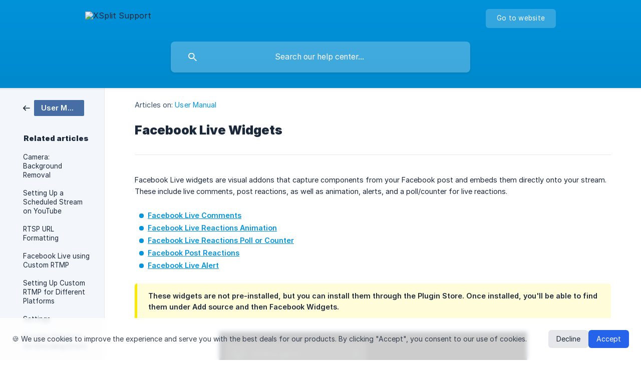

--- FILE ---
content_type: text/html; charset=utf-8
request_url: https://support.xsplit.com/en/article/facebook-live-widgets-jfimc5/
body_size: 9294
content:
<!DOCTYPE html><html lang="en" dir="ltr"><head><meta http-equiv="Content-Type" content="text/html; charset=utf-8"><meta name="viewport" content="width=device-width, initial-scale=1"><meta property="og:locale" content="en"><meta property="og:site_name" content="XSplit Support"><meta property="og:type" content="website"><link rel="icon" href="https://image.crisp.chat/avatar/website/5eba206e-d694-427b-9559-766bb575d707/512/?1768437325448" type="image/png"><link rel="apple-touch-icon" href="https://image.crisp.chat/avatar/website/5eba206e-d694-427b-9559-766bb575d707/512/?1768437325448" type="image/png"><meta name="msapplication-TileColor" content="#0095de"><meta name="msapplication-TileImage" content="https://image.crisp.chat/avatar/website/5eba206e-d694-427b-9559-766bb575d707/512/?1768437325448"><style type="text/css">*::selection {
  background: rgba(0, 149, 222, .2);
}

.csh-theme-background-color-default {
  background-color: #0095de;
}

.csh-theme-background-color-light {
  background-color: #F3F6FB;
}

.csh-theme-background-color-light-alpha {
  background-color: rgba(243, 246, 251, .4);
}

.csh-button.csh-button-accent {
  background-color: #0095de;
}

.csh-article .csh-article-content article a {
  color: #0095de;
}

.csh-article .csh-article-content article .csh-markdown.csh-markdown-title.csh-markdown-title-h1 {
  border-color: #0095de;
}

.csh-article .csh-article-content article .csh-markdown.csh-markdown-code.csh-markdown-code-inline {
  background: rgba(0, 149, 222, .075);
  border-color: rgba(0, 149, 222, .2);
  color: #0095de;
}

.csh-article .csh-article-content article .csh-markdown.csh-markdown-list .csh-markdown-list-item:before {
  background: #0095de;
}</style><title>Facebook Live Widgets
 | XSplit Support</title><script type="text/javascript">window.$crisp = [];

CRISP_WEBSITE_ID = "5eba206e-d694-427b-9559-766bb575d707";

CRISP_RUNTIME_CONFIG = {
  locale : "en"
};

(function(){d=document;s=d.createElement("script");s.src="https://client.crisp.chat/l.js";s.async=1;d.getElementsByTagName("head")[0].appendChild(s);})();
</script><script type="text/javascript">
if (window.location.pathname === '/en/') {
    var meta = document.createElement('meta');
    meta.name = "description";
    meta.content = "Contact us at XSplit support for guides, troubleshooting and help center for XSplit Broadcaster, VCam, and Connect: Webcam.";
    document.getElementsByTagName('head')[0].prepend(meta);
}
</script>


<!-- Google Tag Manager -->
<script>(function(w,d,s,l,i){w[l]=w[l]||[];w[l].push({'gtm.start':
new Date().getTime(),event:'gtm.js'});var f=d.getElementsByTagName(s)[0],
j=d.createElement(s),dl=l!='dataLayer'?'&l='+l:'';j.async=true;j.src=
'https://www.googletagmanager.com/gtm.js?id='+i+dl;f.parentNode.insertBefore(j,f);
})(window,document,'script','dataLayer','GTM-MMSLX5W');</script>
<!-- End Google Tag Manager -->


<!-- Google Tag Manager (noscript) -->
<noscript><iframe src="https://www.googletagmanager.com/ns.html?id=GTM-MMSLX5W"
height="0" width="0" style="display:none;visibility:hidden"></iframe></noscript>
<!-- End Google Tag Manager (noscript) -->
<script type="text/javascript">
    (function(c,l,a,r,i,t,y){
        c[a]=c[a]||function(){(c[a].q=c[a].q||[]).push(arguments)};
        t=l.createElement(r);t.async=1;t.src="https://www.clarity.ms/tag/"+i;
        y=l.getElementsByTagName(r)[0];y.parentNode.insertBefore(t,y);
    })(window, document, "clarity", "script", "hpq59beitu");
</script>
<script src="https://2cc5ab87fed44758ba899d568c769c49.js.ubembed.com" async></script>

<script>
    !function (t, e, c, n) {
        var s = e.createElement(c);
        s.async = 1, s.src = 'https://scripts.claspo.io/scripts/' + n + '.js';
        var r = e.scripts[0];
        r.parentNode.insertBefore(s, r);
        var f = function () {
            f.c(arguments);
        };
        f.q = [];
        f.c = function () {
            f.q.push(arguments);
        };
        t['claspo'] = t['claspo'] || f;
    }(window, document, 'script', 'D61B1F536ED54711BD422686260B193C');
</script><script>claspo('init');</script>

<!-- 
  ============================================================================
  PASTE THIS ENTIRE BLOCK INTO YOUR CMS HTML INJECTION FIELD
  (Make sure your Clarity tracking code is already on the page, preferably in the <head>)
  ============================================================================
-->

<!-- 1. Tailwind CSS for styling -->
<script src="https://cdn.tailwindcss.com"></script>

<!-- 2. Cookie Consent Banner HTML -->
<div id="cookie-consent-banner" class="hidden fixed bottom-0 left-0 right-0 bg-white/80 backdrop-blur-sm shadow-lg p-4 md:p-6 z-50">
    <div class="max-w-7xl mx-auto flex flex-col md:flex-row items-center justify-between gap-4">
        <div class="text-sm text-gray-700">
            <p>
                <span class="font-semibold">🍪 We use cookies</span> to improve the experience and serve you with the best deals for our products. By clicking "Accept", you consent to our use of cookies.
            </p>
        </div>
        <div class="flex-shrink-0 flex gap-2">
            <button id="cookie-decline-btn" class="px-4 py-2 rounded-md text-sm font-medium bg-gray-200 hover:bg-gray-300 text-gray-800 transition-colors">
                Decline
            </button>
            <button id="cookie-accept-btn" class="px-4 py-2 rounded-md text-sm font-medium bg-blue-600 hover:bg-blue-700 text-white transition-colors">
                Accept
            </button>
        </div>
    </div>
</div>

<!-- 3. Cookie Consent JavaScript Logic -->
<script>
    // We wrap the script in a function to avoid conflicts with other scripts on the page.
    (function() {
        const COOKIE_CONSENT_KEY = 'user_cookie_consent';
        const COOKIE_EXPIRATION_DAYS = 365; // Consent valid for 1 year

        const banner = document.getElementById('cookie-consent-banner');
        const acceptBtn = document.getElementById('cookie-accept-btn');
        const declineBtn = document.getElementById('cookie-decline-btn');

        function setCookie(name, value, days) {
            let expires = "";
            if (days) {
                const date = new Date();
                date.setTime(date.getTime() + (days * 24 * 60 * 60 * 1000));
                expires = "; expires=" + date.toUTCString();
            }
            document.cookie = name + "=" + (value || "") + expires + "; path=/; SameSite=Lax";
        }

        function getCookie(name) {
            const nameEQ = name + "=";
            const ca = document.cookie.split(';');
            for (let i = 0; i < ca.length; i++) {
                let c = ca[i];
                while (c.charAt(0) == ' ') c = c.substring(1, c.length);
                if (c.indexOf(nameEQ) == 0) return c.substring(nameEQ.length, c.length);
            }
            return null;
        }

        function hideBanner() {
            if (banner) {
                banner.style.display = 'none';
            }
        }
        
        function showBanner() {
             if (banner) {
                banner.classList.remove('hidden');
            }
        }

        // Wait for the DOM to be fully loaded before running the script
        function initializeConsentBanner() {
            // Only show the banner if consent has not been given yet
            if (!getCookie(COOKIE_CONSENT_KEY)) {
                showBanner();
            }

            if (acceptBtn) {
                acceptBtn.addEventListener('click', function() {
                    setCookie(COOKIE_CONSENT_KEY, 'accepted', COOKIE_EXPIRATION_DAYS);
                    hideBanner();
                    
                    // ** CLARITY INTEGRATION: Send 'granted' consent signal **
                    // This tells Clarity it has permission to use cookies for analytics and ads.
                    if (typeof clarity === 'function') {
                        clarity('set', 'consent', {
                            analytics_storage: 'granted',
                            ad_storage: 'granted'
                        });
                        console.log('Clarity consent granted.');
                    }
                });
            }

            if (declineBtn) {
                declineBtn.addEventListener('click', function() {
                    setCookie(COOKIE_CONSENT_KEY, 'declined', COOKIE_EXPIRATION_DAYS);
                    hideBanner();

                    // ** CLARITY INTEGRATION: Send 'denied' consent signal **
                    // This tells Clarity it does not have permission.
                    if (typeof clarity === 'function') {
                        clarity('set', 'consent', {
                            analytics_storage: 'denied',
                            ad_storage: 'denied'
                        });
                        console.log('Clarity consent denied.');
                    }
                });
            }
        }

        if (document.readyState === 'loading') {
            // The page is still loading, wait for it to be ready.
            document.addEventListener('DOMContentLoaded', initializeConsentBanner);
        } else {
            // The DOM is already ready to be manipulated.
            initializeConsentBanner();
        }
    })();
</script><meta name="description" content="Learn how to use our Facebook Live integrated widgets for your live stream."><meta property="og:title" content="Facebook Live Widgets"><meta property="og:description" content="Learn how to use our Facebook Live integrated widgets for your live stream."><meta property="og:url" content="https://support.xsplit.com/en/article/facebook-live-widgets-jfimc5/"><link rel="canonical" href="https://support.xsplit.com/en/article/facebook-live-widgets-jfimc5/"><link rel="stylesheet" href="https://static.crisp.help/stylesheets/libs/libs.min.css?cca2211f2ccd9cb5fb332bc53b83aaf4c" type="text/css"/><link rel="stylesheet" href="https://static.crisp.help/stylesheets/site/common/common.min.css?ca10ef04f0afa03de4dc66155cd7f7cf7" type="text/css"/><link rel="stylesheet" href="https://static.crisp.help/stylesheets/site/article/article.min.css?cfcf77a97d64c1cccaf0a3f413d2bf061" type="text/css"/><script src="https://static.crisp.help/javascripts/libs/libs.min.js?c2b50f410e1948f5861dbca6bbcbd5df9" type="text/javascript"></script><script src="https://static.crisp.help/javascripts/site/common/common.min.js?c86907751c64929d4057cef41590a3137" type="text/javascript"></script><script src="https://static.crisp.help/javascripts/site/article/article.min.js?c482d30065e2a0039a69f04e84d9f3fc9" type="text/javascript"></script></head><body><header role="banner"><div class="csh-wrapper"><div class="csh-header-main"><a href="/en/" role="none" class="csh-header-main-logo"><img src="https://storage.crisp.chat/users/helpdesk/website/567507547fcdcc00/horizontal-xsplit-logo-white_1ox7of0.svg" alt="XSplit Support"></a><div role="none" class="csh-header-main-actions"><a href="https://xsplit.com/" target="_blank" rel="noopener noreferrer" role="none" class="csh-header-main-actions-website"><span class="csh-header-main-actions-website-itself csh-font-sans-regular">Go to website</span></a></div><span class="csh-clear"></span></div><form action="/en/includes/search/" role="search" onsubmit="return false" data-target-suggest="/en/includes/suggest/" data-target-report="/en/includes/report/" data-has-emphasis="false" data-has-focus="false" data-expanded="false" data-pending="false" class="csh-header-search"><span class="csh-header-search-field"><input type="search" name="search_query" autocomplete="off" autocorrect="off" autocapitalize="off" maxlength="100" placeholder="Search our help center..." aria-label="Search our help center..." role="searchbox" onfocus="CrispHelpdeskCommon.toggle_search_focus(true)" onblur="CrispHelpdeskCommon.toggle_search_focus(false)" onkeydown="CrispHelpdeskCommon.key_search_field(event)" onkeyup="CrispHelpdeskCommon.type_search_field(this)" onsearch="CrispHelpdeskCommon.search_search_field(this)" class="csh-font-sans-regular"><span class="csh-header-search-field-autocomplete csh-font-sans-regular"></span><span class="csh-header-search-field-ruler"><span class="csh-header-search-field-ruler-text csh-font-sans-semibold"></span></span></span><div class="csh-header-search-results"></div></form></div><div data-tile="default" data-has-banner="false" class="csh-header-background csh-theme-background-color-default"></div></header><div id="body" class="csh-theme-background-color-light csh-body-full"><div class="csh-wrapper csh-wrapper-full csh-wrapper-large"><div class="csh-article"><aside role="complementary"><div class="csh-aside"><div class="csh-article-category csh-navigation"><a href="/en/category/user-manual-1el49gp/" role="link" class="csh-navigation-back csh-navigation-back-item"><span data-has-category="true" class="csh-category-badge csh-font-sans-medium">User Manual</span></a></div><p class="csh-aside-title csh-text-wrap csh-font-sans-bold">Related articles</p><ul role="list"><li role="listitem"><a href="/en/article/camera-background-removal-jnlcg/" role="link" class="csh-aside-spaced csh-text-wrap csh-font-sans-regular">Camera: Background Removal</a></li><li role="listitem"><a href="/en/article/setting-up-a-scheduled-stream-on-youtube-16b258h/" role="link" class="csh-aside-spaced csh-text-wrap csh-font-sans-regular">Setting Up a Scheduled Stream on YouTube</a></li><li role="listitem"><a href="/en/article/rtsp-url-formatting-1r7xv9o/" role="link" class="csh-aside-spaced csh-text-wrap csh-font-sans-regular">RTSP URL Formatting</a></li><li role="listitem"><a href="/en/article/facebook-live-using-custom-rtmp-1cg0iut/" role="link" class="csh-aside-spaced csh-text-wrap csh-font-sans-regular">Facebook Live using Custom RTMP</a></li><li role="listitem"><a href="/en/article/setting-up-custom-rtmp-for-different-platforms-9tjbi2/" role="link" class="csh-aside-spaced csh-text-wrap csh-font-sans-regular">Setting Up Custom RTMP for Different Platforms</a></li><li role="listitem"><a href="/en/article/settings-9b70rh/" role="link" class="csh-aside-spaced csh-text-wrap csh-font-sans-regular">Settings</a></li><li role="listitem"><a href="/en/article/possible-solutions-for-encoding-errors-121p3hq/" role="link" class="csh-aside-spaced csh-text-wrap csh-font-sans-regular">Possible Solutions for Encoding Errors</a></li><li role="listitem"><a href="/en/article/audio-presentation-sources-1us2lp1/" role="link" class="csh-aside-spaced csh-text-wrap csh-font-sans-regular">Audio: Presentation Sources</a></li></ul></div></aside><div role="main" class="csh-article-content csh-article-content-split"><div class="csh-article-content-wrap"><article class="csh-text-wrap"><div role="heading" class="csh-article-content-header"><div class="csh-article-content-header-metas"><div class="csh-article-content-header-metas-category csh-font-sans-regular">Articles on:<span> </span><a href="/en/category/user-manual-1el49gp/" role="link">User Manual</a></div></div><h1 class="csh-font-sans-bold">Facebook Live Widgets</h1></div><div role="article" class="csh-article-content-text csh-article-content-text-large"><p><span>Facebook Live widgets are visual addons that capture components from your Facebook post and embeds them directly onto your stream. These include live comments, post reactions, as well as animation, alerts, and a poll/counter for live reactions.</span></p><p><br></p><ul class="csh-markdown csh-markdown-list csh-markdown-list-unordered"><li value="1" class="csh-markdown csh-markdown-list-item"><a class="csh-markdown csh-markdown-link csh-markdown-link-text" target="_self" href="#2-facebook-live-comments"><span> </span><b><strong style="white-space:pre-wrap" class="csh-markdown csh-markdown-bold csh-font-sans-medium">Facebook Live Comments</strong></b><span> </span></a></li><li value="2" class="csh-markdown csh-markdown-list-item"><a class="csh-markdown csh-markdown-link csh-markdown-link-text" target="_self" href="#2-facebook-live-reactions-animation"><span> </span><b><strong style="white-space:pre-wrap" class="csh-markdown csh-markdown-bold csh-font-sans-medium">Facebook Live Reactions Animation</strong></b><span> </span></a></li><li value="3" class="csh-markdown csh-markdown-list-item"><a class="csh-markdown csh-markdown-link csh-markdown-link-text" target="_self" href="#2-facebook-live-reactions-poll-or-counter"><span> </span><b><strong style="white-space:pre-wrap" class="csh-markdown csh-markdown-bold csh-font-sans-medium">Facebook Live Reactions Poll or Counter</strong></b><span> </span></a></li><li value="4" class="csh-markdown csh-markdown-list-item"><a class="csh-markdown csh-markdown-link csh-markdown-link-text" target="_self" href="#2-facebook-post-reactions"><span> </span><b><strong style="white-space:pre-wrap" class="csh-markdown csh-markdown-bold csh-font-sans-medium">Facebook Post Reactions</strong></b><span> </span></a></li><li value="5" class="csh-markdown csh-markdown-list-item"><a class="csh-markdown csh-markdown-link csh-markdown-link-text" target="_self" href="#2-facebook-live-alert"><span> </span><b><strong style="white-space:pre-wrap" class="csh-markdown csh-markdown-bold csh-font-sans-medium">Facebook Live Alert</strong></b><span> </span></a></li></ul><p><br></p><span class="csh-markdown csh-markdown-emphasis csh-font-sans-medium" data-type="||"><span>These widgets are not </span><b><strong style="white-space:pre-wrap" class="csh-markdown csh-markdown-bold csh-font-sans-medium">pre-installed</strong></b><span>, but you can install them through the Plugin Store. Once installed, you'll be able to find them under </span><b><strong style="white-space:pre-wrap" class="csh-markdown csh-markdown-bold csh-font-sans-medium">Add source</strong></b><span> and then </span><b><strong style="white-space:pre-wrap" class="csh-markdown csh-markdown-bold csh-font-sans-medium">Facebook Widgets</strong></b><span>.</span></span><p><br></p><p><span class="csh-markdown csh-markdown-image" data-label="Add Source > Facebook Widgets in the Sources menu"><img src="https://cdn4.xsplit.com/helpdesk/images/i/o/472315421/40f0f292ecc5928e3ee4fe11/Add-source-facebook-widgets.png" alt="Add Source > Facebook Widgets in the Sources menu" loading="lazy"></span></p><p><br></p><span class="csh-markdown csh-markdown-emphasis csh-font-sans-medium" data-type="|"><span>Want to learn how you can stream using the Facebook Live Output? </span><a class="csh-markdown csh-markdown-link csh-markdown-link-text" target="_self" href="/en/article/streaming-with-facebook-live-mzv0g1/"><span>Click here</span></a><span>.</span></span><p><br></p><span class="csh-markdown csh-markdown-line"></span><p><br></p><h2 onclick="CrispHelpdeskCommon.go_to_anchor(this)" id="2-facebook-live-comments" class="csh-markdown csh-markdown-title csh-markdown-title-h2 csh-font-sans-semibold"><span>Facebook Live Comments</span></h2><p><br></p><p><span>This widget displays the comments feed on your Facebook Live video post. You can also customize the chat display’s colors, fonts, and text size.</span></p><p><br></p><p><span class="csh-markdown csh-markdown-image" data-label="Facebook Live Comments demonstration"><img src="https://cdn4.xsplit.com/helpdesk/images/i/o/323971324/0d525791d48e36d7e0cf9e9d/001.png" alt="Facebook Live Comments demonstration" loading="lazy"></span></p><p><br></p><h3 onclick="CrispHelpdeskCommon.go_to_anchor(this)" id="3-adding-the-facebook-live-comments-widget" class="csh-markdown csh-markdown-title csh-markdown-title-h3 csh-font-sans-semibold"><span>Adding the Facebook Live Comments widget</span></h3><p><br></p><p><span>Click </span><b><strong style="white-space:pre-wrap" class="csh-markdown csh-markdown-bold csh-font-sans-medium">Add source</strong></b><span> &gt; </span><b><strong style="white-space:pre-wrap" class="csh-markdown csh-markdown-bold csh-font-sans-medium">Facebook Widgets</strong></b><span> then select </span><b><strong style="white-space:pre-wrap" class="csh-markdown csh-markdown-bold csh-font-sans-medium">Live Comments</strong></b><span>.</span></p><p><br></p><p><span>This widget will automatically connect to your live video if you've authenticated your Facebook account with XSplit Broadcaster. It will display </span><i><em style="white-space:pre-wrap" class="csh-markdown csh-markdown-italic">Not connected to any Facebook Live post</em></i><span> if you're are not currently broadcasting to Facebook Live.</span></p><p><br></p><p><b><strong style="white-space:pre-wrap" class="csh-markdown csh-markdown-bold csh-font-sans-medium">Right-click</strong></b><span> on it to show its properties window.</span></p><p><br></p><p><span class="csh-markdown csh-markdown-image" data-label="Facebook Live comments properties window overview"><img src="https://storage.crisp.chat/users/helpdesk/website/567507547fcdcc00/282-properties-live-comments_hmg161.png" alt="Facebook Live comments properties window overview" loading="lazy"></span></p><p><br></p><p><br></p><p><br></p><h3 onclick="CrispHelpdeskCommon.go_to_anchor(this)" id="3-facebook-live-comments-properties" class="csh-markdown csh-markdown-title csh-markdown-title-h3 csh-font-sans-semibold"><span>Facebook Live Comments properties</span></h3><p><br></p><p><b><strong style="white-space:pre-wrap" class="csh-markdown csh-markdown-bold csh-font-sans-medium">Account</strong></b><span>  </span></p><p><span>Display the currently authenticated Facebook account. Your Facebook account is automatically authenticated with the plugin if you log in to XSplit Broadcaster using your Facebook credentials.  </span></p><p><span>Click on </span><b><strong style="white-space:pre-wrap" class="csh-markdown csh-markdown-bold csh-font-sans-medium">Switch account</strong></b><span> to switch and authenticate a different Facebook account.</span></p><p><br></p><p><b><strong style="white-space:pre-wrap" class="csh-markdown csh-markdown-bold csh-font-sans-medium">Source</strong></b><span>  </span></p><p><span>Displays which Facebook Live post the widget is connected to. This is set to </span><i><em style="white-space:pre-wrap" class="csh-markdown csh-markdown-italic">Automatic</em></i><span> by default and will connect to the Facebook Live post you are currently broadcasting to. You can also change this manually by clicking the drop-down.  </span></p><p><br></p><span class="csh-markdown csh-markdown-emphasis csh-font-sans-medium" data-type="||"><span>The status below will also display if the widget is </span><i><em style="white-space:pre-wrap" class="csh-markdown csh-markdown-italic">Connected</em></i><span> or </span><i><em style="white-space:pre-wrap" class="csh-markdown csh-markdown-italic">Not Connected</em></i></span><p><br></p><p><b><strong style="white-space:pre-wrap" class="csh-markdown csh-markdown-bold csh-font-sans-medium">Chat Box</strong></b><span>  </span></p><p><span>Changes the chat box's background color. Click to choose from a preset palette or to enter a hex triplet.</span></p><p><br></p><p><b><strong style="white-space:pre-wrap" class="csh-markdown csh-markdown-bold csh-font-sans-medium">Opacity</strong></b><span>  </span></p><p><span>Changes the chat box's background opacity. The opacity slider will go from 0 to 100 percent.</span></p><p><br></p><p><b><strong style="white-space:pre-wrap" class="csh-markdown csh-markdown-bold csh-font-sans-medium">Viewers</strong></b><span>  </span></p><p><span>Changes the font and color of the viewers' names. Colors can be chosen from a preset pallet or an entered hex triplet while the fonts can be chosen from the drop-down. (Fonts shown will come from those installed in Windows)</span></p><p><br></p><p><b><strong style="white-space:pre-wrap" class="csh-markdown csh-markdown-bold csh-font-sans-medium">Message</strong></b><span>  </span></p><p><span>Changes the font and color of the viewers' comments. Colors can be chosen from a preset pallet or an entered hex triplet while the fonts can be chosen from the drop-down. (Fonts shown will come from those installed in Windows)</span></p><p><br></p><p><b><strong style="white-space:pre-wrap" class="csh-markdown csh-markdown-bold csh-font-sans-medium">Text Size</strong></b><span>  </span></p><p><span>Changes the size of the viewers' names and comments. Can be changed to a minimum of 8px small and a maximum of 200px large.</span></p><p><br></p><p><b><strong style="white-space:pre-wrap" class="csh-markdown csh-markdown-bold csh-font-sans-medium">Text Direction</strong></b><span>  </span></p><p><span>Changes the direction of how the comments scroll.</span></p><p><br></p><p><b><strong style="white-space:pre-wrap" class="csh-markdown csh-markdown-bold csh-font-sans-medium">Hide user icons</strong></b><span>  </span></p><p><span>Enable to hide viewers' profile pictures from being displayed with their comments.</span></p><p><br></p><p><b><strong style="white-space:pre-wrap" class="csh-markdown csh-markdown-bold csh-font-sans-medium">Hide timestamps</strong></b><span>  </span></p><p><span>Enable to hide the timestamps shown with viewers' comments.</span></p><p><br></p><p><b><strong style="white-space:pre-wrap" class="csh-markdown csh-markdown-bold csh-font-sans-medium">Hide chat when idle for </strong></b><i><b><strong style="white-space:pre-wrap" class="csh-markdown csh-markdown-bold csh-font-sans-medium csh-markdown-italic">x</strong></b></i><b><strong style="white-space:pre-wrap" class="csh-markdown csh-markdown-bold csh-font-sans-medium"> sec</strong></b><span>  </span></p><p><span>Hides the widget after a set amount of time. Idle time can be changed to a minimum of 10 seconds and a maximum of 1000 minutes (60000 seconds).</span></p><p><br></p><p><b><strong style="white-space:pre-wrap" class="csh-markdown csh-markdown-bold csh-font-sans-medium">One-line entries</strong></b><span>  </span></p><p><span>Enable to display both the viewers' names and comments in a single line.</span></p><p><br></p><span class="csh-markdown csh-markdown-line"></span><p><br></p><h2 onclick="CrispHelpdeskCommon.go_to_anchor(this)" id="2-facebook-live-reactions-animation" class="csh-markdown csh-markdown-title csh-markdown-title-h2 csh-font-sans-semibold"><span>Facebook Live Reactions Animation</span></h2><p><br></p><p><span>This shows off a stream of live reactions to your Facebook video as they happen on stream. You can customize the speed, size, direction, and select specific reactions you want to show.</span></p><p><br></p><p><span class="csh-markdown csh-markdown-image" data-label="Facebook Live reactions animation demonstration"><img src="https://cdn4.xsplit.com/helpdesk/images/i/o/323974086/86f181b85b2956fab5001560/001.png" alt="Facebook Live reactions animation demonstration" loading="lazy"></span></p><p><br></p><span class="csh-markdown csh-markdown-line"></span><p><br></p><h3 onclick="CrispHelpdeskCommon.go_to_anchor(this)" id="3-adding-the-facebook-live-reactions-animation-widget" class="csh-markdown csh-markdown-title csh-markdown-title-h3 csh-font-sans-semibold"><span>Adding the Facebook Live Reactions Animation widget</span></h3><p><br></p><p><span>Click </span><b><strong style="white-space:pre-wrap" class="csh-markdown csh-markdown-bold csh-font-sans-medium">Add source</strong></b><span> &gt; </span><b><strong style="white-space:pre-wrap" class="csh-markdown csh-markdown-bold csh-font-sans-medium">Facebook Widgets</strong></b><span> then select </span><b><strong style="white-space:pre-wrap" class="csh-markdown csh-markdown-bold csh-font-sans-medium">Live Reactions Animation</strong></b><span>.</span></p><p><br></p><h3 onclick="CrispHelpdeskCommon.go_to_anchor(this)" id="3-facebook-live-reactions-animation-properties" class="csh-markdown csh-markdown-title csh-markdown-title-h3 csh-font-sans-semibold"><span>Facebook Live Reactions Animation properties</span></h3><p><br></p><p><span class="csh-markdown csh-markdown-image" data-label="Facebook Live reactions widget properties window overview"><img src="https://storage.crisp.chat/users/helpdesk/website/567507547fcdcc00/283-properties-live-reactions-_p6rjvq.png" alt="Facebook Live reactions widget properties window overview" loading="lazy"></span></p><p><br></p><p><b><strong style="white-space:pre-wrap" class="csh-markdown csh-markdown-bold csh-font-sans-medium">Animation</strong></b></p><p><span>Select either Reaction Stream or Pop In/Out. Reaction Stream sets the reactions to slide in from left to right.</span></p><p><br></p><p><b><strong style="white-space:pre-wrap" class="csh-markdown csh-markdown-bold csh-font-sans-medium">Type</strong></b><span>  </span></p><p><span>Choose whether to animate the reaction emojis as a moving directional stream(Reaction Stream) or have the reaction emojis pop in and out randomly(Pop In/Out).</span></p><p><br></p><p><b><strong style="white-space:pre-wrap" class="csh-markdown csh-markdown-bold csh-font-sans-medium">Direction (Reaction Stream only)</strong></b><span>  </span></p><p><span>Choose which direction the emojis will scroll past in the Reaction Stream. Options for both horizontal and vertical travel are available.</span></p><p><br></p><p><b><strong style="white-space:pre-wrap" class="csh-markdown csh-markdown-bold csh-font-sans-medium">Reaction Emoji Toggle</strong></b><span>  </span></p><p><span>Enable or disable which reactions will show on the widget.</span></p><p><br></p><p><b><strong style="white-space:pre-wrap" class="csh-markdown csh-markdown-bold csh-font-sans-medium">Time</strong></b><span>  </span></p><p><span>Adjust the time frame that the animation will finish. The animation time can be changed to a minimum of 1 second and to a maximum of 180 seconds.</span></p><p><br></p><p><b><strong style="white-space:pre-wrap" class="csh-markdown csh-markdown-bold csh-font-sans-medium">Time Variation</strong></b><span>  </span></p><p><span>Adjust the variance of the set animation time. Setting this to 0% will make all animations complete at the exact time set.</span></p><p><br></p><p><b><strong style="white-space:pre-wrap" class="csh-markdown csh-markdown-bold csh-font-sans-medium">Emoji Size</strong></b><span>  </span></p><p><span>Changes the size that the reaction emojis appear in the widget. The size can be as small as 8px or up to 999px large.</span></p><p><br></p><p><b><strong style="white-space:pre-wrap" class="csh-markdown csh-markdown-bold csh-font-sans-medium">Size Variation</strong></b><span>  </span></p><p><span>Enable to hide viewers' profile pictures from being displayed with their comments.</span></p><p><br></p><span class="csh-markdown csh-markdown-line"></span><p><br></p><h2 onclick="CrispHelpdeskCommon.go_to_anchor(this)" id="2-facebook-live-reactions-poll-or-counter" class="csh-markdown csh-markdown-title csh-markdown-title-h2 csh-font-sans-semibold"><span>Facebook Live Reactions Poll or Counter</span></h2><p><br></p><p><i><em style="white-space:pre-wrap" class="csh-markdown csh-markdown-italic">Facebook Live Reactions Poll/Counter</em></i><span> keeps a live count of your Facebook Live stream reactions – Like, Love, Haha, Wow, Sad and Angry. You can customize the text colors and labels, and select specific reactions you want to show.</span></p><p><br></p><p><span class="csh-markdown csh-markdown-image" data-label="Facebook Live reactions counter demonstration"><img src="https://cdn4.xsplit.com/helpdesk/images/i/o/323976248/ea3312b362f6fc1ef85b50b5/fb_splash_reactionspost.png" alt="Facebook Live reactions counter demonstration" loading="lazy"></span></p><p><br></p><p><span class="csh-markdown csh-markdown-image" data-label="Facebook Live Reactions Poll/Counter Properties"><img src="https://storage.crisp.chat/users/helpdesk/website/567507547fcdcc00/284-properties-live-reactions-_1e6htd2.png" alt="Facebook Live Reactions Poll/Counter Properties" loading="lazy"></span></p><p><br></p><p><b><strong style="white-space:pre-wrap" class="csh-markdown csh-markdown-bold csh-font-sans-medium">Reactions</strong></b><span>  </span></p><p><span>Here you can set the account to use when using the widget</span></p><p><br></p><p><b><strong style="white-space:pre-wrap" class="csh-markdown csh-markdown-bold csh-font-sans-medium">Type</strong></b></p><p><span>Determines the type of live reaction to link the widget with (Poll or Counter). Here you can check which type of reactions to display</span></p><p><br></p><span class="csh-markdown csh-markdown-line"></span><p><br></p><h2 onclick="CrispHelpdeskCommon.go_to_anchor(this)" id="2-facebook-post-reactions" class="csh-markdown csh-markdown-title csh-markdown-title-h2 csh-font-sans-semibold"><span>Facebook Post Reactions</span></h2><p><br></p><p><span>Unlike Reactions Counter, this widget keeps a live count of any post on your Facebook timeline – Like, Love, Haha, Wow, Sad and Angry. You can customize the text colors and labels, and select specific reactions you want to show.</span></p><p><br></p><p><span class="csh-markdown csh-markdown-image" data-label="Facebook Post reactions widget demonstration"><img src="https://cdn4.xsplit.com/helpdesk/images/i/o/323976248/ea3312b362f6fc1ef85b50b5/fb_splash_reactionspost.png" alt="Facebook Post reactions widget demonstration" loading="lazy"></span></p><p><br></p><h3 onclick="CrispHelpdeskCommon.go_to_anchor(this)" id="3-adding-the-facebook-post-reactions-widget" class="csh-markdown csh-markdown-title csh-markdown-title-h3 csh-font-sans-semibold"><span>Adding the Facebook Post Reactions widget</span></h3><p><br></p><p><span>Click on </span><b><strong style="white-space:pre-wrap" class="csh-markdown csh-markdown-bold csh-font-sans-medium">Add source</strong></b><span> &gt; </span><b><strong style="white-space:pre-wrap" class="csh-markdown csh-markdown-bold csh-font-sans-medium">Facebook Widgets</strong></b><span> then select </span><b><strong style="white-space:pre-wrap" class="csh-markdown csh-markdown-bold csh-font-sans-medium">Post Reactions</strong></b><span>.</span></p><p><br></p><h3 onclick="CrispHelpdeskCommon.go_to_anchor(this)" id="3-facebook-post-reactions-properties" class="csh-markdown csh-markdown-title csh-markdown-title-h3 csh-font-sans-semibold"><span>Facebook Post Reactions properties</span></h3><p><br></p><p><span class="csh-markdown csh-markdown-image" data-label="Facebook post reactions properties - Account and post URL fields"><img src="https://storage.crisp.chat/users/helpdesk/website/567507547fcdcc00/285-properties-post-reactions_xli2jt.png" alt="Facebook post reactions properties - Account and post URL fields" loading="lazy"></span></p><p><br></p><p><b><strong style="white-space:pre-wrap" class="csh-markdown csh-markdown-bold csh-font-sans-medium">Post URL</strong></b><span>  </span></p><p><span>Copy and paste the URL of the Facebook post that you want to have the reactions displayed. Allowed URLs are public posts, posts on the authenticated account's timeline, or pages that they manage. The status above will also display if the widget is </span><i><em style="white-space:pre-wrap" class="csh-markdown csh-markdown-italic">Connected</em></i><span> or </span><i><em style="white-space:pre-wrap" class="csh-markdown csh-markdown-italic">Not Connected</em></i></p><p><br></p><p><b><strong style="white-space:pre-wrap" class="csh-markdown csh-markdown-bold csh-font-sans-medium">Type</strong></b><span>  </span></p><p><span>Choose whether to display a Reaction Poll or Reaction Counter.</span></p><p><br></p><p><b><strong style="white-space:pre-wrap" class="csh-markdown csh-markdown-bold csh-font-sans-medium">Show Reactions and Labels</strong></b><span>  </span></p><p><span>Enable or disable which reactions will show on the widget as well as replace their labels.</span></p><p><br></p><p><b><strong style="white-space:pre-wrap" class="csh-markdown csh-markdown-bold csh-font-sans-medium">Counter BG</strong></b><span>  </span></p><p><span>Changes the counter's background color. Click to choose from a preset palette or to enter a hex triplet.</span></p><p><br></p><p><b><strong style="white-space:pre-wrap" class="csh-markdown csh-markdown-bold csh-font-sans-medium">Opacity</strong></b><span>  </span></p><p><span>Changes the counter's background opacity. The opacity slider will go from 0 to 100 percent.</span></p><p><br></p><p><b><strong style="white-space:pre-wrap" class="csh-markdown csh-markdown-bold csh-font-sans-medium">Counter / Label</strong></b><span>  </span></p><p><span>Changes the font and color of the counter and their labels. Colors can be chosen from a preset pallet or an entered hex triplet while the fonts can be chosen from the drop-down.  </span></p><p><span>(Fonts shown will come from those installed in Windows)</span></p><p><br></p><p><br></p><span class="csh-markdown csh-markdown-line"></span><p><br></p><h2 onclick="CrispHelpdeskCommon.go_to_anchor(this)" id="2-facebook-live-alert" class="csh-markdown csh-markdown-title csh-markdown-title-h2 csh-font-sans-semibold"><span>Facebook Live Alert</span></h2><p><br></p><p><span>Upgrade your Facebook Live streaming interaction with Facebook Live Alert. Let the Share, Like, Star alerts show your appreciation with your Facebook audience.</span></p><p><br></p><h3 onclick="CrispHelpdeskCommon.go_to_anchor(this)" id="3-adding-the-facebook-live-alert-widget" class="csh-markdown csh-markdown-title csh-markdown-title-h3 csh-font-sans-semibold"><span>Adding the Facebook Live Alert widget</span></h3><p><br></p><p><span>Click </span><b><strong style="white-space:pre-wrap" class="csh-markdown csh-markdown-bold csh-font-sans-medium">Add source</strong></b><span> &gt; </span><b><strong style="white-space:pre-wrap" class="csh-markdown csh-markdown-bold csh-font-sans-medium">Facebook Widgets</strong></b><span> then select </span><b><strong style="white-space:pre-wrap" class="csh-markdown csh-markdown-bold csh-font-sans-medium">Facebook Alerts</strong></b><span>.</span></p><p><br></p><p><span>This widget will automatically connect to your live video if you've authenticated your Facebook account with XSplit Broadcaster. It will display </span><i><em style="white-space:pre-wrap" class="csh-markdown csh-markdown-italic">Not connected to any Facebook Live post</em></i><span> if you are not currently broadcasting to Facebook Live.</span></p><p><br></p><p><b><strong style="white-space:pre-wrap" class="csh-markdown csh-markdown-bold csh-font-sans-medium">Right-click</strong></b><span> on it to show its properties window.</span></p><p><br></p><h3 onclick="CrispHelpdeskCommon.go_to_anchor(this)" id="3-facebook-live-alert-properties" class="csh-markdown csh-markdown-title csh-markdown-title-h3 csh-font-sans-semibold"><span>Facebook Live Alert properties</span></h3><p><br></p><p><span class="csh-markdown csh-markdown-image" data-label="Facebook live alert properties showing the account is added and the source is set to automatic"><img src="https://storage.crisp.chat/users/helpdesk/website/567507547fcdcc00/286-properties-live-alert_14pumzz.png" alt="Facebook live alert properties showing the account is added and the source is set to automatic" loading="lazy"></span></p><p><br></p><p><b><strong style="white-space:pre-wrap" class="csh-markdown csh-markdown-bold csh-font-sans-medium">Account</strong></b><span>  </span></p><p><span>Display the currently authenticated Facebook account. Your Facebook account is automatically authenticated with the plugin if you log in to XSplit Broadcaster using your Facebook credentials.  </span></p><p><span>Click on </span><b><strong style="white-space:pre-wrap" class="csh-markdown csh-markdown-bold csh-font-sans-medium">Switch account</strong></b><span> to switch and authenticate a different Facebook account.</span></p><p><br></p><p><b><strong style="white-space:pre-wrap" class="csh-markdown csh-markdown-bold csh-font-sans-medium">Source</strong></b><span>  </span></p><p><span>Displays which Facebook Live post the widget is connected to. This is set to </span><i><em style="white-space:pre-wrap" class="csh-markdown csh-markdown-italic">Automatic</em></i><span> by default and will connect to the Facebook Live post you are currently broadcasting to. You can also change this manually by clicking the drop-down.  </span></p><p><br></p><span class="csh-markdown csh-markdown-emphasis csh-font-sans-medium" data-type="||"><span>The status below will also display if the widget is </span><i><em style="white-space:pre-wrap" class="csh-markdown csh-markdown-italic">Connected</em></i><span> or </span><i><em style="white-space:pre-wrap" class="csh-markdown csh-markdown-italic">Not Connected</em></i></span><p><br></p><p><b><strong style="white-space:pre-wrap" class="csh-markdown csh-markdown-bold csh-font-sans-medium">Type</strong></b><span>  </span></p><p><span>Choose which type of alert whether Like, Share, or Stars. Add another Facebook Alert widget source if you want to use a different type of alert.</span></p><p><br></p><p><b><strong style="white-space:pre-wrap" class="csh-markdown csh-markdown-bold csh-font-sans-medium">Theme</strong></b><span>  </span></p><p><span>Select a theme based on your aesthetic preference.</span></p><p><br></p><p><b><strong style="white-space:pre-wrap" class="csh-markdown csh-markdown-bold csh-font-sans-medium">Color</strong></b><span>  </span></p><p><span>Choose a color variation of the theme selected.</span></p><p><br></p><p><b><strong style="white-space:pre-wrap" class="csh-markdown csh-markdown-bold csh-font-sans-medium">Layout</strong></b><span>  </span></p><p><span>Select a layout based on the widget’s alignment.</span></p><p><br></p><p><b><strong style="white-space:pre-wrap" class="csh-markdown csh-markdown-bold csh-font-sans-medium">Duration</strong></b><span>  </span></p><p><span>Set the time in seconds before the alert appears.</span></p><p><br></p><p><b><strong style="white-space:pre-wrap" class="csh-markdown csh-markdown-bold csh-font-sans-medium">Display Time</strong></b><span>  </span></p><p><span>Set the time in seconds for how long the alert widget will stay in your scene.</span></p><p><br></p><p><b><strong style="white-space:pre-wrap" class="csh-markdown csh-markdown-bold csh-font-sans-medium">Animate In</strong></b><span>  </span></p><p><span>Select an animation showing the alert widget’s behavior appearing.</span></p><p><br></p><p><b><strong style="white-space:pre-wrap" class="csh-markdown csh-markdown-bold csh-font-sans-medium">Animate Out</strong></b><span>  </span></p><p><span>Select an animation showing the alert widget’s behavior disappearing.</span></p><p><br></p><p><b><strong style="white-space:pre-wrap" class="csh-markdown csh-markdown-bold csh-font-sans-medium">Hide connection messages</strong></b><span>  </span></p><p><span>Hides the connection message prompt when your widget isn’t connected to your Facebook Live stream.</span></p><span class="csh-markdown csh-markdown-line csh-article-content-separate csh-article-content-separate-top"></span><p class="csh-article-content-updated csh-text-wrap csh-font-sans-light">Updated on: 11/08/2022</p><span class="csh-markdown csh-markdown-line csh-article-content-separate csh-article-content-separate-bottom"></span></div></article><section data-has-answer="false" role="none" class="csh-article-rate"><div class="csh-article-rate-ask csh-text-wrap"><p class="csh-article-rate-title csh-font-sans-medium">Was this article helpful?</p><ul><li><a href="#" role="button" aria-label="Yes" onclick="CrispHelpdeskArticle.answer_feedback(true); return false;" class="csh-button csh-button-grey csh-button-small csh-font-sans-medium">Yes</a></li><li><a href="#" role="button" aria-label="No" onclick="CrispHelpdeskArticle.answer_feedback(false); return false;" class="csh-button csh-button-grey csh-button-small csh-font-sans-medium">No</a></li></ul></div><div data-is-open="false" class="csh-article-rate-feedback-wrap"><div data-had-error="false" class="csh-article-rate-feedback-container"><form action="https://support.xsplit.com/en/article/facebook-live-widgets-jfimc5/feedback/" method="post" onsubmit="CrispHelpdeskArticle.send_feedback_comment(this); return false;" data-is-locked="false" class="csh-article-rate-feedback"><p class="csh-article-rate-feedback-title csh-font-sans-bold">Share your feedback</p><textarea name="feedback_comment" cols="1" rows="1" maxlength="200" placeholder="Explain shortly what you think about this article.
We may get back to you." onkeyup="CrispHelpdeskArticle.type_feedback_comment(event)" class="csh-article-rate-feedback-field csh-font-sans-regular"></textarea><div class="csh-article-rate-feedback-actions"><button type="submit" role="button" aria-label="Send My Feedback" data-action="send" class="csh-button csh-button-accent csh-font-sans-medium">Send My Feedback</button><a href="#" role="button" aria-label="Cancel" onclick="CrispHelpdeskArticle.cancel_feedback_comment(); return false;" data-action="cancel" class="csh-button csh-button-grey csh-font-sans-medium">Cancel</a></div></form></div></div><div data-is-satisfied="true" class="csh-article-rate-thanks"><p class="csh-article-rate-title csh-article-rate-thanks-title csh-font-sans-semibold">Thank you!</p><div class="csh-article-rate-thanks-smiley csh-article-rate-thanks-smiley-satisfied"><span data-size="large" data-name="blushing" class="csh-smiley"></span></div><div class="csh-article-rate-thanks-smiley csh-article-rate-thanks-smiley-dissatisfied"><span data-size="large" data-name="thumbs-up" class="csh-smiley"></span></div></div></section></div></div></div></div></div><footer role="contentinfo"><div class="csh-footer-ask"><div class="csh-wrapper"><div class="csh-footer-ask-text"><p class="csh-footer-ask-text-title csh-text-wrap csh-font-sans-bold">Not finding what you are looking for?</p><p class="csh-footer-ask-text-label csh-text-wrap csh-font-sans-regular">Chat with us or send us an email.</p></div><ul class="csh-footer-ask-buttons"><li><a aria-label="Chat with us" href="#" role="button" onclick="CrispHelpdeskCommon.open_chatbox(); return false;" class="csh-button csh-button-accent csh-button-icon-chat csh-button-has-left-icon csh-font-sans-regular">Chat with us</a></li><li><a aria-label="Send us an email" href="mailto:support@xsplit.com" role="button" class="csh-button csh-button-accent csh-button-icon-email csh-button-has-left-icon csh-font-sans-regular">Send us an email</a></li></ul></div></div><div class="csh-footer-copyright csh-footer-copyright-separated"><div class="csh-wrapper"><span class="csh-footer-copyright-brand"><span class="csh-font-sans-regular">© 2026</span><img src="https://storage.crisp.chat/users/helpdesk/website/567507547fcdcc00/horizontal-xsplit-logo-black_s4xjh5.svg" alt="XSplit Support"></span><span class="csh-footer-copyright-crisp csh-font-sans-regular">We run on<span> </span><a href="https://crisp.chat/knowledge/?utm_medium=knowledge" rel="nofollow" target="_blank" role="none" class="csh-font-sans-medium">Crisp Knowledge</a>.</span></div></div></footer><script defer src="https://static.cloudflareinsights.com/beacon.min.js/vcd15cbe7772f49c399c6a5babf22c1241717689176015" integrity="sha512-ZpsOmlRQV6y907TI0dKBHq9Md29nnaEIPlkf84rnaERnq6zvWvPUqr2ft8M1aS28oN72PdrCzSjY4U6VaAw1EQ==" data-cf-beacon='{"rayId":"9c2801d5c816a53e","version":"2025.9.1","serverTiming":{"name":{"cfExtPri":true,"cfEdge":true,"cfOrigin":true,"cfL4":true,"cfSpeedBrain":true,"cfCacheStatus":true}},"token":"706714ee10c34912b9719bd74e090dfc","b":1}' crossorigin="anonymous"></script>
</body></html>